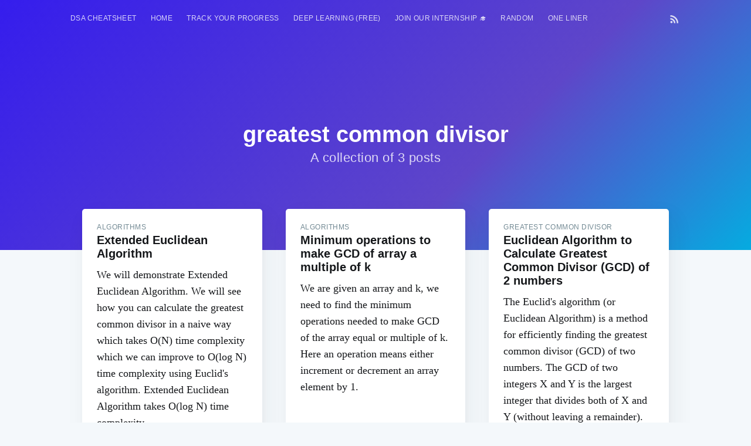

--- FILE ---
content_type: text/html; charset=utf-8
request_url: https://www.google.com/recaptcha/api2/aframe
body_size: 268
content:
<!DOCTYPE HTML><html><head><meta http-equiv="content-type" content="text/html; charset=UTF-8"></head><body><script nonce="237o9RhDWEQcMzYXft_sMw">/** Anti-fraud and anti-abuse applications only. See google.com/recaptcha */ try{var clients={'sodar':'https://pagead2.googlesyndication.com/pagead/sodar?'};window.addEventListener("message",function(a){try{if(a.source===window.parent){var b=JSON.parse(a.data);var c=clients[b['id']];if(c){var d=document.createElement('img');d.src=c+b['params']+'&rc='+(localStorage.getItem("rc::a")?sessionStorage.getItem("rc::b"):"");window.document.body.appendChild(d);sessionStorage.setItem("rc::e",parseInt(sessionStorage.getItem("rc::e")||0)+1);localStorage.setItem("rc::h",'1768814371529');}}}catch(b){}});window.parent.postMessage("_grecaptcha_ready", "*");}catch(b){}</script></body></html>

--- FILE ---
content_type: text/css; charset=UTF-8
request_url: https://iq.opengenus.org/assets/built/screen.css?v=f44dd4d6ed
body_size: 7124
content:
a,
abbr,
acronym,
address,
applet,
article,
aside,
audio,
big,
blockquote,
body,
canvas,
caption,
cite,
code,
dd,
del,
details,
dfn,
div,
dl,
dt,
em,
embed,
fieldset,
figcaption,
figure,
footer,
form,
h1,
h2,
h3,
h4,
h5,
h6,
header,
hgroup,
html,
iframe,
img,
ins,
kbd,
label,
legend,
li,
mark,
menu,
nav,
object,
ol,
output,
p,
pre,
q,
ruby,
s,
samp,
section,
small,
span,
strike,
strong,
sub,
summary,
sup,
table,
tbody,
td,
tfoot,
th,
thead,
time,
tr,
tt,
ul,
var,
video {
    margin: 0;
    padding: 0;
    border: 0;
    font: inherit;
    font-size: 100%;
    vertical-align: baseline;
}
body {
    line-height: 1;
}
ol,
ul {
    list-style: none;
}
blockquote,
q {
    quotes: none;
}
blockquote:after,
blockquote:before,
q:after,
q:before {
    content: "";
    content: none;
}
img {
    max-width: 100%;
}
html {
    box-sizing: border-box;
    font-family: sans-serif;
    -ms-text-size-adjust: 100%;
    -webkit-text-size-adjust: 100%;
}
*,
:after,
:before {
    box-sizing: inherit;
}
a {
    background-color: transparent;
}
a:active,
a:hover {
    outline: 0;
}
b,
strong {
    font-weight: 700;
}
dfn,
em,
i {
    font-style: italic;
}
h1 {
    margin: 0.67em 0;
    font-size: 2em;
}
small {
    font-size: 80%;
}
sub,
sup {
    position: relative;
    font-size: 75%;
    line-height: 0;
    vertical-align: baseline;
}
sup {
    top: -0.5em;
}
sub {
    bottom: -0.25em;
}
img {
    border: 0;
}
svg:not(:root) {
    overflow: hidden;
}
mark {
    background-color: #fdffb6;
}
code,
kbd,
pre,
samp {
    font-family: monospace, monospace;
    font-size: 1em;
}
button,
input,
optgroup,
select,
textarea {
    margin: 0;
    color: inherit;
    font: inherit;
}
button {
    overflow: visible;
    border: none;
}
button,
select {
    text-transform: none;
}
button,
html input[type="button"],
input[type="reset"],
input[type="submit"] {
    cursor: pointer;
    -webkit-appearance: button;
}
button[disabled],
html input[disabled] {
    cursor: default;
}
button::-moz-focus-inner,
input::-moz-focus-inner {
    padding: 0;
    border: 0;
}
input {
    line-height: normal;
}
input:focus {
    outline: 0;
}
input[type="checkbox"],
input[type="radio"] {
    box-sizing: border-box;
    padding: 0;
}
input[type="number"]::-webkit-inner-spin-button,
input[type="number"]::-webkit-outer-spin-button {
    height: auto;
}
input[type="search"] {
    box-sizing: content-box;
    -webkit-appearance: textfield;
}
input[type="search"]::-webkit-search-cancel-button,
input[type="search"]::-webkit-search-decoration {
    -webkit-appearance: none;
}
legend {
    padding: 0;
    border: 0;
}
textarea {
    overflow: auto;
}
table {
    border-spacing: 0;
    border-collapse: collapse;
}
td,
th {
    padding: 0;
}
html {
    overflow-y: scroll;
    font-size: 62.5%;
    -webkit-tap-highlight-color: transparent;
}
body,
html {
    overflow-x: hidden;
}
body {
    color: #3c484e;
    font-family: -apple-system, BlinkMacSystemFont, Segoe UI, Roboto, Oxygen, Ubuntu, Cantarell, Open Sans, Helvetica Neue, sans-serif;
    font-size: 1.8rem;
    line-height: 1.6em;
    font-weight: 400;
    font-style: normal;
    letter-spacing: 0;
    text-rendering: optimizeLegibility;
    background: #fff;
    -webkit-font-smoothing: antialiased;
    -moz-osx-font-smoothing: grayscale;
    -moz-font-feature-settings: liga on;
}
::-moz-selection {
    text-shadow: none;
    background: #cbeafb;
}
::selection {
    text-shadow: none;
    background: #cbeafb;
}
hr {
    position: relative;
    display: block;
    width: 100%;
    margin: 2.5em 0 3.5em;
    padding: 0;
    height: 1px;
    border: 0;
    border-top: 1px solid #e3e9ed;
}
audio,
canvas,
iframe,
img,
svg,
video {
    vertical-align: middle;
}
fieldset {
    margin: 0;
    padding: 0;
    border: 0;
}
textarea {
    resize: vertical;
}
blockquote,
dl,
ol,
p,
ul {
    margin: 0 0 1.5em;
}
ol,
ul {
    padding-left: 1.3em;
    padding-right: 1.5em;
}
ol ol,
ol ul,
ul ol,
ul ul {
    margin: 0.5em 0 1em;
}
ul {
    list-style: disc;
}
ol {
    list-style: decimal;
}
li {
    margin: 0.5em 0;
    padding-left: 0.3em;
    line-height: 1.6em;
}
dt {
    float: left;
    margin: 0 20px 0 0;
    width: 120px;
    color: #15171a;
    font-weight: 500;
    text-align: right;
}
dd {
    margin: 0 0 5px;
    text-align: left;
}
blockquote {
    margin: 1.5em 0;
    padding: 0 1.6em;
    border-left: 0.5em solid #e5eff5;
}
blockquote p {
    margin: 0.8em 0;
    font-size: 1.2em;
    font-weight: 300;
}
blockquote small {
    display: inline-block;
    margin: 0.8em 0 0.8em 1.5em;
    font-size: 0.9em;
    opacity: 0.8;
}
blockquote small:before {
    content: "\2014 \00A0";
}
blockquote cite {
    font-weight: 700;
}
blockquote cite a {
    font-weight: 400;
}
a {
    color: #26a8ed;
    text-decoration: none;
}
a:hover {
    text-decoration: underline;
}
h1,
h2,
h3,
h4,
h5,
h6 {
    margin-top: 0;
    line-height: 1.15;
    font-weight: 700;
    text-rendering: optimizeLegibility;
}
h1 {
    margin: 0 0 0.5em;
    font-size: 5rem;
    font-weight: 700;
}
@media (max-width: 500px) {
    h1 {
        font-size: 2.2rem;
    }
}
h2 {
    margin: 1.5em 0 0.5em;
    font-size: 2rem;
}
@media (max-width: 500px) {
    h2 {
        font-size: 1.8rem;
    }
}
h3 {
    margin: 1.5em 0 0.5em;
    font-size: 1.8rem;
    font-weight: 500;
}
@media (max-width: 500px) {
    h3 {
        font-size: 1.7rem;
    }
}
h4 {
    margin: 1.5em 0 0.5em;
    font-size: 1.6rem;
    font-weight: 500;
}
h5,
h6 {
    margin: 1.5em 0 0.5em;
    font-size: 1.4rem;
    font-weight: 500;
}
body {
    background: #f4f8fb;
}
.img {
    display: block;
    width: 100%;
    height: 100%;
    background-position: 50%;
    background-size: cover;
    border-radius: 100%;
}
.hidden {
    visibility: hidden;
    position: absolute;
    text-indent: -9999px;
}
.site-wrapper {
    display: -ms-flexbox;
    display: flex;
    -ms-flex-direction: column;
    flex-direction: column;
    min-height: 100vh;
}
.site-main {
    z-index: 100;
    -ms-flex-positive: 1;
    flex-grow: 1;
}
.outer {
    position: relative;
    padding: 0;
}
.inner {
    margin: 0 auto;
    max-width: 1040px;
    width: 90%;
}
@media (min-width: 900px) {
    .author-template .post-feed,
    .home-template .post-feed,
    .tag-template .post-feed {
        margin-top: -70px;
        padding-top: 0;
    }
    .home-template .site-nav {
        position: relative;
        top: 0;
    }
}
.site-header {
    position: relative;
    padding-top: 12px;
    padding-bottom: 12px;
    color: #fff;
    background: #351ded no-repeat 50%;
    background-size: cover;
    background: #351ded;
    background: -moz-linear-gradient(-45deg, #351ded 0, #5e46c9 64%, #05abe0 100%);
    background: -webkit-linear-gradient(-45deg, #351ded 0, #5e46c9 64%, #05abe0 100%);
    background: linear-gradient(135deg, #351ded 0, #5e46c9 64%, #05abe0 100%);
}
.site-header:before {
    bottom: 0;
    background: rgba(0, 0, 0, 0.18);
}
.site-header:after,
.site-header:before {
    content: "";
    position: absolute;
    top: 0;
    right: 0;
    left: 0;
    z-index: 10;
    display: block;
}
.site-header:after {
    bottom: auto;
    height: 80px;
    background: linear-gradient(rgba(0, 0, 0, 0.1), transparent);
}
.site-header.no-cover:after,
.site-header.no-cover:before {
    display: none;
}
.site-header-content {
    display: -ms-flexbox;
    display: flex;
    -ms-flex-direction: column;
    flex-direction: column;
    -ms-flex-pack: center;
    justify-content: center;
    -ms-flex-align: center;
    align-items: center;
    padding: 10vw 4vw;
    min-height: 200px;
    max-height: 450px;
    text-align: center;
}
.site-title {
    z-index: 10;
    margin: 0;
    padding: 0;
    font-size: 3.8rem;
    font-weight: 700;
}
.site-logo {
    max-height: 45px;
}
.site-description {
    z-index: 10;
    margin: 0;
    padding: 5px 0;
    font-size: 2.2rem;
    font-weight: 300;
    letter-spacing: 0.5px;
    opacity: 0.8;
}
@media (max-width: 500px) {
    .site-title {
        font-size: 3rem;
    }
    .site-description {
        font-size: 1.8rem;
    }
}
.site-nav {
    position: relative;
    z-index: 300;
    -ms-flex-pack: justify;
    justify-content: space-between;
    -ms-flex-align: start;
    align-items: flex-start;
    height: 40px;
    font-size: 1.2rem;
}
.site-nav,
.site-nav-left {
    display: -ms-flexbox;
    display: flex;
    overflow-y: hidden;
}
.site-nav-left {
    -ms-flex-align: center;
    align-items: center;
    overflow-x: auto;
    -webkit-overflow-scrolling: touch;
    margin-right: 10px;
    padding-bottom: 80px;
    letter-spacing: 0.4px;
    white-space: nowrap;
    -ms-overflow-scrolling: touch;
}
.site-nav-logo {
    -ms-flex-negative: 0;
    flex-shrink: 0;
    display: block;
    margin-right: 24px;
    padding: 11px 0;
    color: #fff;
    font-size: 1.7rem;
    line-height: 1em;
    font-weight: 700;
    letter-spacing: -0.5px;
}
.site-nav-logo:hover {
    text-decoration: none;
}
.site-nav-logo img {
    display: block;
    width: auto;
    height: 21px;
}
.nav {
    display: -ms-flexbox;
    display: flex;
    margin: 0 0 0 -12px;
    padding: 0;
    list-style: none;
}
.nav li {
    padding: 0;
    text-transform: uppercase;
}
.nav li,
.nav li a {
    display: block;
    margin: 0;
}
.nav li a {
    padding: 10px 12px;
    color: #fff;
    opacity: 0.8;
}
.nav li a:hover {
    text-decoration: none;
    opacity: 1;
}
.site-nav-right {
    height: 40px;
}
.site-nav-right,
.social-links {
    -ms-flex-negative: 0;
    flex-shrink: 0;
    display: -ms-flexbox;
    display: flex;
    -ms-flex-align: center;
    align-items: center;
}
.social-links a:last-of-type {
    padding-right: 20px;
}
.social-link {
    display: -ms-flexbox;
    display: flex;
    -ms-flex-pack: center;
    justify-content: center;
    -ms-flex-align: center;
    align-items: center;
    margin: 0;
    padding: 10px;
    color: #fff;
    opacity: 0.8;
}
.social-link:hover {
    opacity: 1;
}
.social-link svg {
    height: 1.8rem;
    fill: #fff;
}
.social-link-fb svg {
    height: 1.5rem;
}
.social-link-wb svg {
    height: 1.6rem;
}
.social-link-wb svg path {
    stroke: #fff;
}
.social-link-rss svg {
    height: 1.9rem;
}
.subscribe-button {
    display: block;
    padding: 4px 10px;
    border: 1px solid #fff;
    color: #fff;
    font-size: 1.2rem;
    line-height: 1em;
    border-radius: 10px;
    opacity: 0.8;
}
.subscribe-button:hover {
    text-decoration: none;
    opacity: 1;
}
.rss-button {
    opacity: 0.8;
}
.rss-button:hover {
    opacity: 1;
}
.rss-button svg {
    margin-bottom: 1px;
    height: 2.1rem;
    fill: #fff;
}
@media (max-width: 700px) {
    .site-header {
        padding-right: 0;
        padding-left: 0;
    }
    .site-nav-left {
        margin-right: 0;
        padding-left: 4vw;
    }
    .site-nav-right {
        display: none;
    }
}
.post-feed {
    position: relative;
    -ms-flex-wrap: wrap;
    flex-wrap: wrap;
    padding: 40px 0 0;
}
.post-card,
.post-feed {
    display: -ms-flexbox;
    display: flex;
}
.post-card {
    -ms-flex: 1 1 300px;
    flex: 1 1 300px;
    -ms-flex-direction: column;
    flex-direction: column;
    overflow: hidden;
    margin: 0 20px 40px;
    min-height: 300px;
    background: #fff 50%;
    background-size: cover;
    border-radius: 5px;
    box-shadow: 8px 14px 38px rgba(39, 44, 49, 0.06), 1px 3px 8px rgba(39, 44, 49, 0.03);
    transition: all 0.5s ease;
}
.post-card:hover {
    box-shadow: 0 0 1px rgba(39, 44, 49, 0.1), 0 3px 16px rgba(39, 44, 49, 0.07);
    transition: all 0.3s ease;
    transform: translate3D(0, -1px, 0);
}
.post-card-image-link {
    position: relative;
    display: block;
    overflow: hidden;
    border-radius: 5px 5px 0 0;
}
.post-card-image {
    width: auto;
    height: 200px;
    background: #c5d2d9 no-repeat 50%;
    background-size: cover;
}
.post-card-content-link {
    position: relative;
    display: block;
    padding: 25px 25px 0;
    color: #15171a;
}
.post-card-content-link:hover {
    text-decoration: none;
}
.post-card-tags {
    display: block;
    margin-bottom: 4px;
    color: #738a94;
    font-size: 1.2rem;
    line-height: 1.15em;
    font-weight: 500;
    letter-spacing: 0.5px;
    text-transform: uppercase;
}
.post-card-title {
    margin-top: 0;
}
.post-card-content {
    -ms-flex-positive: 1;
    flex-grow: 1;
    display: -ms-flexbox;
    display: flex;
    -ms-flex-direction: column;
    flex-direction: column;
    -ms-flex-pack: justify;
    justify-content: space-between;
}
.post-card-excerpt {
    font-family: Georgia, serif;
}
.post-card-meta {
    padding: 0 25px 25px;
}
.author-profile-image {
    margin-right: 5px;
    width: 25px;
    height: 25px;
    border-radius: 100%;
    object-fit: cover;
}
.post-card-author {
    font-size: 1.3rem;
    font-weight: 500;
    letter-spacing: 0.5px;
    text-transform: uppercase;
}
@media (min-width: 795px) {
    .home-template .post-feed .post-card:nth-child(6n + 1):not(.no-image) {
        -ms-flex: 1 1 100%;
        flex: 1 1 100%;
        -ms-flex-direction: row;
        flex-direction: row;
    }
    .home-template .post-feed .post-card:nth-child(6n + 1):not(.no-image) .post-card-image-link {
        position: relative;
        -ms-flex: 1 1 auto;
        flex: 1 1 auto;
        border-radius: 5px 0 0 5px;
    }
    .home-template .post-feed .post-card:nth-child(6n + 1):not(.no-image) .post-card-image {
        position: absolute;
        width: 100%;
        height: 100%;
    }
    .home-template .post-feed .post-card:nth-child(6n + 1):not(.no-image) .post-card-content {
        -ms-flex: 0 1 357px;
        flex: 0 1 357px;
    }
    .home-template .post-feed .post-card:nth-child(6n + 1):not(.no-image) h2 {
        font-size: 2.6rem;
    }
    .home-template .post-feed .post-card:nth-child(6n + 1):not(.no-image) p {
        font-size: 1.8rem;
        line-height: 1.55em;
    }
    .home-template .post-feed .post-card:nth-child(6n + 1):not(.no-image) .post-card-content-link {
        padding: 30px 40px 0;
    }
    .home-template .post-feed .post-card:nth-child(6n + 1):not(.no-image) .post-card-meta {
        padding: 0 40px 30px;
    }
}
.home-template .site-header:after {
    display: none;
}
@media (max-width: 650px) {
    .post-feed {
        padding-top: 5vw;
    }
    .post-card {
        margin: 0 20px 5vw;
    }
}
.page-template .site-main,
.post-template .site-main {
    padding-bottom: 4vw;
    background: #fff;
}
.post-full {
    position: relative;
    z-index: 50;
}
.post-full-header {
    margin: 0 auto;
    padding: 2vw 3vw 3vw;
    max-width: 1040px;
    text-align: center;
}
@media (max-width: 1170px) {
    .post-full-header {
        display: flex;
        flex-direction: column;
        align-items: center;
        justify-content: center;
        width: 80%;
        margin-left: 3vw;
    }
}
@media (max-width: 800px) {
    .post-full-header {
        padding: 2vw 2vw 10vw;
        width: 95%;
        display: flex;
        flex-direction: column;
        align-items: center;
        justify-content: center;
        margin-left: 2vw;
    }
}
@media (max-width: 600px) {
    .post-full-header {
        width: 100%;
        display: flex;
        flex-direction: column;
        align-items: center;
        justify-content: center;
        padding: 2vw 3vw 10vw;
        margin-left: 0vw;
    }
}
.post-full-meta {
    display: -ms-flexbox;
    display: flex;
    -ms-flex-pack: center;
    justify-content: center;
    -ms-flex-align: center;
    align-items: center;
    color: #738a94;
    font-size: 1.4rem;
    font-weight: 600;
    text-transform: uppercase;
}
.post-full-meta-date {
    color: #3eb0ef;
}
.post-full-title {
    margin: 0;
    color: #090a0b;
}
.date-divider {
    display: inline-block;
    margin: 0 6px 1px;
}
.post-content {
    width: 100%;
}
.post-full-content {
    position: relative;
    margin: 0 auto;
    padding: 20px 10px 0;
    min-height: 230px;
    font-family: Arial;
    font-size: 1.8rem;
    line-height: 1.6em;
    background: #fff;
    width: 90%;
}
@media (max-width: 1170px) {
    .post-content {
        width: 92%;
    }
    .post-full-content {
        width: 100%;
        margin-left: 2vw;
        margin-right: 2vw;
        padding: 20px 20px 0;
    }
}
@media (max-width: 800px) {
    .post-content {
        width: 85%;
    }
    .post-full-content {
        width: 95%;
        padding: 20px 20px 0;
        margin-left: 1.5vw;
        margin-right: 1.5vw;
        font-size: 1.4rem;
    }
}
@media (max-width: 600px) {
    .post-content {
        width: 100%;
    }
    .post-full-content {
        width: 100%;
        margin-left: 1vw;
        margin-right: 1vw;
    }
}
.post-full-content:before {
    left: -5px;
    transform: rotate(-5deg);
}
.post-full-content:after,
.post-full-content:before {
    content: "";
    position: absolute;
    top: 15px;
    z-index: -1;
    display: block;
    width: 20px;
    height: 200px;
    background: rgba(39, 44, 49, 0.15);
    filter: blur(5px);
}
.post-full-content:after {
    right: -5px;
    transform: rotate(5deg);
}
.no-image .post-full-content {
    padding-top: 0;
}
.no-image .post-full-content:after,
.no-image .post-full-content:before {
    display: none;
}
.kg-card-markdown {
    display: -ms-flexbox;
    display: flex;
    -ms-flex-direction: column;
    flex-direction: column;
    -ms-flex-align: center;
    align-items: center;
    max-width: 920px;
}
.footnotes,
.post-full-comments,
.post-full-content blockquote,
.post-full-content dl,
.post-full-content h1,
.post-full-content h2,
.post-full-content h3,
.post-full-content h4,
.post-full-content h5,
.post-full-content h6,
.post-full-content ol,
.post-full-content p,
.post-full-content pre,
.post-full-content ul {
    min-width: 100%;
}
.post-full-content li {
    word-break: break-word;
}
.post-full-content li p {
    margin: 0;
}
.post-template .kg-card-markdown > p:first-child {
    font-size: 1.25em;
    line-height: 1.5em;
}
.post-full-content a {
    color: #000;
    box-shadow: inset 0 -1px 0 #3eb0ef;
}
.post-full-content a:hover {
    color: #3eb0ef;
    text-decoration: none;
}
.post-full-content em,
.post-full-content strong {
    color: #090a0b;
}
.post-full-content small {
    display: inline-block;
    line-height: 1.6em;
}
.post-full-content li:first-child {
    margin-top: 0;
}
.post-full-content img,
.post-full-content video {
    max-width: 700px;
    width: 100%;
}
.post-full-content img {
    object-fit: contain;
    display: block;
    margin: auto;
}
@media (max-width: 1040px) {
    .post-full-content img,
    .post-full-content video {
        width: 100%;
    }
    .post-full-content img {
        object-fit: contain;
    }
}
.post-full-content img[src$="#full"] {
    max-width: none;
    width: 100vw;
}
.post-full-content img + br + small {
    display: block;
    margin-top: -3em;
    margin-bottom: 1.5em;
}
.post-full-content iframe {
    margin: 0 auto;
}
.post-full-content blockquote {
    margin: 0 0 1.5em;
    padding: 0 1.5em;
    border-left: 3px solid #3eb0ef;
}
.post-full-content blockquote p {
    margin: 0 0 1em;
    color: inherit;
    font-size: inherit;
    line-height: inherit;
    font-style: italic;
}
.post-full-content blockquote p:last-child {
    margin-bottom: 0;
}
.post-full-content code {
    padding: 0 5px 2px;
    font-size: 0.8em;
    line-height: 1em;
    font-weight: 400 !important;
    background: #e5eff5;
    border-radius: 3px;
}
.post-full-content pre {
    overflow-x: auto;
    margin: 1.5em 0 3em;
    padding: 20px;
    max-width: 100%;
    border: 1px solid #000;
    color: #e5eff5;
    font-size: 1.4rem;
    line-height: 1.5em;
    background: #0e0f11;
    border-radius: 5px;
}
.post-full-content pre code {
    padding: 0;
    font-size: inherit;
    line-height: inherit;
    background: 0 0;
}
.post-full-content pre code * {
    color: inherit;
}
.post-full-content .fluid-width-video-wrapper {
    margin: 1.5em 0 3em;
}
.post-full-content hr {
    margin: 4vw 0;
}
.post-full-content hr:after {
    content: "";
    position: absolute;
    top: -15px;
    left: 50%;
    display: block;
    margin-left: -10px;
    width: 1px;
    height: 30px;
    background: #e3e9ed;
    box-shadow: 0 0 0 5px #fff;
    transform: rotate(45deg);
}
.post-full-content h1,
.post-full-content h2,
.post-full-content h3,
.post-full-content h4,
.post-full-content h5,
.post-full-content h6 {
    color: #090a0b;
    font-family: -apple-system, BlinkMacSystemFont, Segoe UI, Roboto, Oxygen, Ubuntu, Cantarell, Open Sans, Helvetica Neue, sans-serif;
}
.post-full-content h1 {
    margin: 0.5em 0 0.2em;
    font-size: 4.6rem;
    font-weight: 700;
}
@media (max-width: 500px) {
    .post-full-content h1 {
        font-size: 2.8rem;
    }
}
.post-full-content h2 {
    margin: 0.5em 0 0.2em;
    font-size: 3.6rem;
    font-weight: 700;
}
@media (max-width: 500px) {
    .post-full-content h2 {
        font-size: 2.6rem;
    }
}
.post-full-content h3 {
    margin: 0.5em 0 0.2em;
    font-size: 2.8rem;
    font-weight: 700;
}
@media (max-width: 500px) {
    .post-full-content h3 {
        font-size: 2.2rem;
    }
}
.post-full-content h4 {
    margin: 0.5em 0 0.2em;
    font-size: 2.8rem;
    font-weight: 700;
}
@media (max-width: 500px) {
    .post-full-content h4 {
        font-size: 2.2rem;
    }
}
.post-full-content h5 {
    display: block;
    margin: 0.5em 0;
    padding: 1em 0 1.5em;
    border: 0;
    color: #3eb0ef;
    font-family: Georgia, serif;
    font-size: 3.2rem;
    line-height: 1.35em;
    text-align: center;
}
@media (min-width: 1180px) {
    .post-full-content h5 {
        max-width: 1060px;
        width: 100vw;
    }
}
@media (max-width: 500px) {
    .post-full-content h5 {
        padding: 0 0 0.5em;
        font-size: 2.2rem;
    }
}
.post-full-content h6 {
    margin: 0.5em 0 0.2em;
    font-size: 2.3rem;
    font-weight: 700;
}
@media (max-width: 500px) {
    .post-full-content h6 {
        font-size: 2rem;
    }
}
.footnotes-sep {
    margin-bottom: 30px;
}
.footnotes {
    font-size: 1.5rem;
}
.footnotes p {
    margin: 0;
}
.footnote-backref {
    color: #3eb0ef !important;
    font-size: 1.2rem;
    font-weight: 700;
    text-decoration: none !important;
    box-shadow: none !important;
}
@media (max-width: 500px) {
    .post-full-meta {
        font-size: 1.2rem;
        line-height: 1.3em;
    }
    .post-full-title {
        font-size: 2.9rem;
    }
    .post-full-image {
        margin-bottom: 4vw;
        height: 350px;
    }
    .post-full-content {
        padding: 0;
    }
    .post-full-content:after,
    .post-full-content:before {
        display: none;
    }
}
.post-full-content table {
    display: inline-block;
    overflow-x: auto;
    margin: 0.5em 0 2.5em;
    max-width: 100%;
    width: auto;
    border-spacing: 0;
    border-collapse: collapse;
    font-family: -apple-system, BlinkMacSystemFont, Segoe UI, Roboto, Oxygen, Ubuntu, Cantarell, Open Sans, Helvetica Neue, sans-serif;
    font-size: 1.6rem;
    white-space: nowrap;
    vertical-align: top;
    -webkit-overflow-scrolling: touch;
    background: radial-gradient(ellipse at left, rgba(0, 0, 0, 0.2) 0, transparent 75%) 0, radial-gradient(ellipse at right, rgba(0, 0, 0, 0.2) 0, transparent 75%) 100%;
    background-attachment: scroll, scroll;
    background-size: 10px 100%, 10px 100%;
    background-repeat: no-repeat;
}
.post-full-content table td:first-child {
    background-image: linear-gradient(90deg, #fff 50%, hsla(0, 0%, 100%, 0));
    background-size: 20px 100%;
    background-repeat: no-repeat;
}
.post-full-content table td:last-child {
    background-image: linear-gradient(270deg, #fff 50%, hsla(0, 0%, 100%, 0));
    background-position: 100% 0;
    background-size: 20px 100%;
    background-repeat: no-repeat;
}
.post-full-content table th {
    color: #15171a;
    font-size: 1.2rem;
    font-weight: 700;
    letter-spacing: 0.2px;
    text-align: left;
    text-transform: uppercase;
    background-color: #f4f8fb;
}
.post-full-content table td,
.post-full-content table th {
    padding: 6px 12px;
    border: 1px solid #e3ecf3;
}
.subscribe-form {
    margin: 1.5em 0;
    padding: 6.5vw 7vw 7vw;
    border: 1px solid #edf4f8;
    text-align: center;
    background: #f4f8fb;
    border-radius: 7px;
}
.subscribe-form-title {
    margin: 0 0 3px;
    padding: 0;
    color: #15171a;
    font-size: 3.5rem;
    line-height: 1;
    font-weight: 700;
}
.subscribe-form p {
    margin-bottom: 1em;
    color: #738a94;
    font-size: 2.2rem;
    line-height: 1.55em;
    letter-spacing: 0.2px;
}
.subscribe-form form {
    display: -ms-flexbox;
    display: flex;
    -ms-flex-pack: center;
    justify-content: center;
    -ms-flex-align: center;
    align-items: center;
    margin: 0 auto;
    max-width: 420px;
}
.subscribe-form .form-group {
    -ms-flex-positive: 1;
    flex-grow: 1;
}
.subscribe-email {
    display: block;
    padding: 10px;
    width: 100%;
    border: 1px solid #dae2e7;
    color: #738a94;
    font-size: 1.8rem;
    line-height: 1em;
    font-weight: 400;
    -webkit-user-select: text;
    -moz-user-select: text;
    -ms-user-select: text;
    user-select: text;
    border-radius: 5px;
    transition: border-color 0.15s linear;
    -webkit-appearance: none;
}
.subscribe-form button {
    display: inline-block;
    margin: 0 0 0 10px;
    padding: 0 20px;
    height: 41px;
    outline: 0;
    color: #fff;
    font-size: 1.5rem;
    line-height: 37px;
    font-weight: 400;
    text-align: center;
    text-shadow: 0 -1px 0 rgba(0, 0, 0, 0.1);
    background: linear-gradient(#4fb7f0, #29a0e0 60%, #29a0e0 90%, #36a6e2);
    border-radius: 5px;
    box-shadow: inset 0 0 0 1px rgba(0, 0, 0, 0.14);
    -webkit-font-smoothing: subpixel-antialiased;
}
.subscribe-form button:active,
.subscribe-form button:focus {
    background: #209cdf;
}
@media (max-width: 650px) {
    .subscribe-form-title {
        font-size: 2.4rem;
    }
    .subscribe-form p {
        font-size: 1.6rem;
    }
}
@media (max-width: 500px) {
    .subscribe-form form {
        -ms-flex-direction: column;
        flex-direction: column;
    }
    .subscribe-form .form-group {
        width: 100%;
    }
    .subscribe-form button {
        margin: 10px 0 0;
        width: 100%;
    }
}
.post-full-footer {
    -ms-flex-pack: justify;
    justify-content: space-between;
    margin: 0 auto;
    padding: 3vw 0 6vw;
    max-width: 840px;
}
.author-card,
.post-full-footer {
    display: -ms-flexbox;
    display: flex;
    -ms-flex-align: center;
    align-items: center;
}
.author-card .author-profile-image {
    margin-right: 15px;
    width: 60px;
    height: 60px;
}
.author-card-name {
    margin: 0 0 2px;
    padding: 0;
    font-size: 2rem;
}
.author-card-name a {
    color: #15171a;
    font-weight: 700;
}
.author-card-name a:hover {
    text-decoration: none;
}
.author-card-content p {
    margin: 0;
    color: #738a94;
    line-height: 1.3em;
}
.post-full-footer-right {
    -ms-flex-negative: 0;
    flex-shrink: 0;
    margin-left: 20px;
}
.author-card-button {
    display: block;
    padding: 9px 16px;
    border: 1px solid #aebbc1;
    color: #738a94;
    font-size: 1.2rem;
    line-height: 1;
    font-weight: 500;
    border-radius: 20px;
    transition: all 0.2s ease;
}
.author-card-button:hover {
    border-color: #3eb0ef;
    color: #3eb0ef;
    text-decoration: none;
}
.post-full-comments {
    margin: 0 auto;
    max-width: 840px;
}
.read-next-feed {
    -ms-flex-wrap: wrap;
    flex-wrap: wrap;
    margin: 0 -20px;
    padding: 40px 0 0;
}
.read-next-card,
.read-next-feed {
    display: -ms-flexbox;
    display: flex;
}
.read-next-card {
    position: relative;
    -ms-flex: 1 1 300px;
    flex: 1 1 300px;
    -ms-flex-direction: column;
    flex-direction: column;
    overflow: hidden;
    margin: 0 20px 40px;
    padding: 25px;
    color: #fff;
    background: #15171a 50%;
    background-size: cover;
    border-radius: 5px;
    box-shadow: 8px 14px 38px rgba(39, 44, 49, 0.06), 1px 3px 8px rgba(39, 44, 49, 0.03);
}
.read-next-card:before {
    content: "";
    position: absolute;
    top: 0;
    right: 0;
    bottom: 0;
    left: 0;
    display: block;
    background: linear-gradient(135deg, rgba(0, 40, 60, 0.8), rgba(0, 20, 40, 0.7));
    border-radius: 5px;
    -webkit-backdrop-filter: blur(2px);
    backdrop-filter: blur(2px);
}
.read-next-card-header {
    position: relative;
    z-index: 50;
    padding-top: 20px;
    text-align: center;
}
.read-next-card-header-sitetitle {
    display: block;
    font-size: 1.3rem;
    line-height: 1.3em;
    opacity: 0.8;
}
.read-next-card-header-title {
    margin: 0;
    padding: 0 20px;
    color: #fff;
    font-size: 3rem;
    line-height: 1.2em;
    letter-spacing: 1px;
}
.read-next-card-header-title a {
    color: #fff;
    font-weight: 300;
    text-decoration: none;
}
.read-next-card-header-title a:hover {
    text-decoration: none;
}
.read-next-divider {
    position: relative;
    display: -ms-flexbox;
    display: flex;
    -ms-flex-pack: center;
    justify-content: center;
    height: 80px;
}
.read-next-divider svg {
    width: 40px;
    fill: transparent;
    stroke: #fff;
    stroke-width: 0.5px;
    stroke-opacity: 0.65;
}
.read-next-card-content {
    position: relative;
    z-index: 50;
    -ms-flex-positive: 1;
    flex-grow: 1;
    display: -ms-flexbox;
    display: flex;
    font-size: 1.7rem;
}
.read-next-card-content ul {
    display: -ms-flexbox;
    display: flex;
    -ms-flex-direction: column;
    flex-direction: column;
    margin: 0 auto;
    padding: 0;
    text-align: center;
    list-style: none;
}
.read-next-card-content li {
    margin: 0;
    padding: 0;
    font-size: 1.6rem;
    line-height: 1.25em;
    font-weight: 200;
    letter-spacing: -0.5px;
}
.read-next-card-content li a {
    display: block;
    padding: 20px 0;
    border-bottom: 1px solid hsla(0, 0%, 100%, 0.3);
    color: #fff;
    font-weight: 500;
    vertical-align: top;
    transition: opacity 0.3s ease;
}
.read-next-card-content li:first-of-type a {
    padding-top: 10px;
}
.read-next-card-content li a:hover {
    opacity: 1;
}
.read-next-card-footer {
    position: relative;
    margin: 15px 0 3px;
    text-align: center;
}
.read-next-card-footer a {
    color: #fff;
}
.floating-header {
    visibility: hidden;
    position: fixed;
    top: 0;
    right: 0;
    left: 0;
    z-index: 1000;
    display: -ms-flexbox;
    display: flex;
    -ms-flex-align: center;
    align-items: center;
    height: 60px;
    border-bottom: 1px solid rgba(0, 0, 0, 0.06);
    background: hsla(0, 0%, 100%, 0.95);
    transition: all 0.5s cubic-bezier(0.19, 1, 0.22, 1);
    transform: translate3d(0, -120%, 0);
}
.floating-active {
    visibility: visible;
    transition: all 0.5s cubic-bezier(0.22, 1, 0.27, 1);
    transform: translateZ(0);
}
.floating-header-logo {
    overflow: hidden;
    margin: 0 0 0 20px;
    font-size: 1.6rem;
    line-height: 1em;
    letter-spacing: -1px;
    text-overflow: ellipsis;
    white-space: nowrap;
}
.floating-header-logo a {
    display: -ms-flexbox;
    display: flex;
    -ms-flex-align: center;
    align-items: center;
    color: #15171a;
    line-height: 1.1em;
    font-weight: 700;
}
.floating-header-logo a:hover {
    text-decoration: none;
}
.floating-header-logo img {
    margin: 0 10px 0 0;
    max-height: 20px;
}
.floating-header-divider {
    margin: 0 5px;
    line-height: 1em;
}
.floating-header-title {
    -ms-flex: 1;
    flex: 1;
    overflow: hidden;
    margin: 0;
    color: #2e2e2e;
    font-size: 1.6rem;
    line-height: 1.3em;
    font-weight: 700;
    text-overflow: ellipsis;
    white-space: nowrap;
}
.floating-header-share {
    -ms-flex-pack: end;
    justify-content: flex-end;
    padding-left: 2%;
    font-size: 1.3rem;
    line-height: 1;
}
.floating-header-share,
.floating-header-share a {
    display: -ms-flexbox;
    display: flex;
    -ms-flex-align: center;
    align-items: center;
}
.floating-header-share a {
    -ms-flex-pack: center;
    justify-content: center;
}
.floating-header-share svg {
    width: auto;
    height: 16px;
    fill: #fff;
}
.floating-header-share-label {
    -ms-flex-negative: 0;
    flex-shrink: 0;
    display: -ms-flexbox;
    display: flex;
    -ms-flex-align: center;
    align-items: center;
    margin-right: 10px;
    color: rgba(0, 0, 0, 0.7);
    font-weight: 500;
}
.floating-header-share-label svg {
    margin: 0 5px 0 10px;
    width: 18px;
    height: 18px;
    stroke: rgba(0, 0, 0, 0.7);
    transform: rotate(90deg);
}
.floating-header-share-fb,
.floating-header-share-tw {
    display: block;
    -ms-flex-align: center;
    -ms-grid-row-align: center;
    align-items: center;
    width: 60px;
    height: 60px;
    color: #fff;
    line-height: 48px;
    text-align: center;
    transition: all 0.5s cubic-bezier(0.19, 1, 0.22, 1);
}
.floating-header-share-tw {
    background: #33b1ff;
}
.floating-header-share-fb {
    background: #005e99;
}
.progress {
    position: absolute;
    right: 0;
    bottom: -1px;
    left: 0;
    width: 100%;
    height: 2px;
    border: none;
    color: #3eb0ef;
    background: 0 0;
    -webkit-appearance: none;
    -moz-appearance: none;
    appearance: none;
}
.progress::-webkit-progress-bar {
    background-color: transparent;
}
.progress::-webkit-progress-value {
    background-color: #3eb0ef;
}
.progress::-moz-progress-bar {
    background-color: #3eb0ef;
}
.progress-container {
    position: absolute;
    top: 0;
    left: 0;
    display: block;
    width: 100%;
    height: 2px;
    background-color: transparent;
}
.progress-bar {
    display: block;
    width: 50%;
    height: inherit;
    background-color: #3eb0ef;
}
@media (max-width: 900px) {
    .floating-header {
        height: 40px;
    }
    .floating-header-logo,
    .floating-header-title {
        font-size: 1.5rem;
    }
    .floating-header-share-fb,
    .floating-header-share-tw {
        width: 40px;
        height: 40px;
        line-height: 38px;
    }
}
@media (max-width: 800px) {
    .floating-header-logo {
        margin-left: 10px;
    }
    .floating-header-logo a {
        color: #2e2e2e;
    }
    .floating-header-divider,
    .floating-header-title {
        visibility: hidden;
    }
}
@media (max-width: 450px) {
    .floating-header-share-label {
        display: none;
    }
}
.site-header-content .author-profile-image {
    z-index: 10;
    -ms-flex-negative: 0;
    flex-shrink: 0;
    margin: 0 0 20px;
    width: 100px;
    height: 100px;
    box-shadow: 0 0 0 6px hsla(0, 0%, 100%, 0.1);
}
.site-header-content .author-bio {
    z-index: 10;
    -ms-flex-negative: 0;
    flex-shrink: 0;
    margin: 5px 0 10px;
    max-width: 600px;
    font-size: 2rem;
    line-height: 1.3em;
    font-weight: 300;
    letter-spacing: 0.5px;
    opacity: 0.8;
}
.site-header-content .author-meta {
    z-index: 10;
    -ms-flex-negative: 0;
    flex-shrink: 0;
    display: -ms-flexbox;
    display: flex;
    -ms-flex-pack: center;
    justify-content: center;
    -ms-flex-align: center;
    align-items: center;
    margin: 0 0 10px;
    font-family: Georgia, serif;
    font-style: italic;
}
.site-header-content .author-location svg {
    height: 1.9rem;
    stroke: #fff;
}
.site-header-content .bull {
    display: inline-block;
    margin: 0 12px;
    opacity: 0.5;
}
.site-header-content .social-link:first-of-type {
    padding-left: 4px;
}
@media (max-width: 500px) {
    .site-header-content .author-bio {
        font-size: 1.8rem;
        line-height: 1.15em;
        letter-spacing: 0;
    }
    .author-location,
    .author-stats {
        display: none;
    }
}
.error-template .site-main {
    padding: 7vw 4vw;
}
.site-nav-center {
    display: -ms-flexbox;
    display: flex;
    -ms-flex-pack: center;
    justify-content: center;
    -ms-flex-align: center;
    align-items: center;
    text-align: center;
}
.site-nav-center .site-nav-logo {
    margin-right: 0;
}
.error-message {
    text-align: center;
}
.error-code {
    margin: 0;
    font-size: 12vw;
    line-height: 1em;
    letter-spacing: -5px;
    opacity: 0.3;
}
.error-description {
    margin: 0;
    color: #738a94;
    font-size: 3rem;
    line-height: 1.3em;
    font-weight: 400;
}
@media (max-width: 800px) {
    .error-description {
        margin: 5px 0 0;
        font-size: 1.8rem;
    }
}
.error-link {
    display: inline-block;
    margin-top: 5px;
}
.error-template .post-feed {
    padding-top: 0;
}
.subscribe-overlay {
    position: fixed;
    top: 0;
    right: 0;
    bottom: 0;
    left: 0;
    z-index: 9000;
    display: -ms-flexbox;
    display: flex;
    -ms-flex-pack: center;
    justify-content: center;
    -ms-flex-align: center;
    align-items: center;
    background: rgba(0, 25, 40, 0.97);
    opacity: 0;
    transition: opacity 0.2s ease-in;
    pointer-events: none;
    -webkit-backdrop-filter: blur(3px);
    backdrop-filter: blur(3px);
}
.subscribe-overlay:target {
    opacity: 1;
    pointer-events: auto;
}
.subscribe-overlay-content {
    position: relative;
    z-index: 9999;
    margin: 0 0 5vw;
    padding: 4vw;
    color: #fff;
    text-align: center;
}
.subscribe-overlay-logo {
    position: fixed;
    top: 23px;
    left: 30px;
    height: 30px;
}
.subscribe-overlay-title {
    display: inline-block;
    margin: 0 0 10px;
    font-size: 6rem;
    line-height: 1.15em;
}
.subscribe-overlay-description {
    margin: 0 auto 50px;
    max-width: 650px;
    font-family: Georgia, serif;
    font-size: 3rem;
    line-height: 1.3em;
    font-weight: 300;
    opacity: 0.8;
}
.subscribe-overlay form {
    display: -ms-flexbox;
    display: flex;
    -ms-flex-pack: center;
    justify-content: center;
    -ms-flex-align: center;
    align-items: center;
    margin: 0 auto;
    max-width: 500px;
}
.subscribe-overlay .form-group {
    -ms-flex-positive: 1;
    flex-grow: 1;
}
.subscribe-overlay .subscribe-email {
    display: block;
    padding: 14px 20px;
    width: 100%;
    border: none;
    color: #738a94;
    font-size: 2rem;
    line-height: 1em;
    font-weight: 400;
    letter-spacing: 0.5px;
    -webkit-user-select: text;
    -moz-user-select: text;
    -ms-user-select: text;
    user-select: text;
    border-radius: 8px;
    transition: border-color 0.15s linear;
    -webkit-appearance: none;
}
.subscribe-email:focus {
    outline: 0;
    border-color: #becdd5;
}
.subscribe-overlay button {
    display: inline-block;
    margin: 0 0 0 15px;
    padding: 0 25px;
    height: 52px;
    outline: 0;
    color: #fff;
    font-size: 1.7rem;
    line-height: 37px;
    font-weight: 400;
    text-align: center;
    text-shadow: 0 -1px 0 rgba(0, 0, 0, 0.1);
    background: linear-gradient(#4fb7f0, #29a0e0 60%, #29a0e0 90%, #36a6e2);
    border-radius: 8px;
    box-shadow: inset 0 0 0 1px rgba(0, 0, 0, 0.14);
    -webkit-font-smoothing: subpixel-antialiased;
}
.subscribe-overlay button:active,
.subscribe-overlay button:focus {
    background: #209cdf;
}
.subscribe-overlay-close {
    position: absolute;
    top: 0;
    right: 0;
    bottom: 0;
    left: 0;
    display: block;
}
.subscribe-overlay-close:before {
    transform: rotate(45deg);
}
.subscribe-overlay-close:after,
.subscribe-overlay-close:before {
    content: "";
    position: absolute;
    top: 40px;
    right: 25px;
    display: block;
    width: 30px;
    height: 2px;
    background: #fff;
    opacity: 0.8;
}
.subscribe-overlay-close:after {
    transform: rotate(-45deg);
}
.subscribe-overlay-close:hover {
    cursor: default;
}
.site-footer {
    position: relative;
    padding-top: 20px;
    padding-bottom: 60px;
    color: #fff;
    background: #000;
}
.site-footer-content {
    display: -ms-flexbox;
    display: flex;
    -ms-flex-wrap: wrap;
    flex-wrap: wrap;
    -ms-flex-pack: justify;
    justify-content: space-between;
    -ms-flex-align: center;
    align-items: center;
    font-size: 1.3rem;
}
.site-footer-content,
.site-footer-content a {
    color: hsla(0, 0%, 100%, 0.7);
}
.site-footer-content a:hover {
    color: #fff;
    text-decoration: none;
}
.site-footer-nav {
    display: -ms-flexbox;
    display: flex;
}
.site-footer-nav a {
    position: relative;
    margin-left: 20px;
}
.site-footer-nav a:before {
    content: "";
    position: absolute;
    top: 11px;
    left: -11px;
    display: block;
    width: 2px;
    height: 2px;
    background: #fff;
    border-radius: 100%;
}
.site-footer-nav a:first-of-type:before {
    display: none;
}
@media (max-width: 650px) {
    .site-footer-content {
        -ms-flex-direction: column;
        flex-direction: column;
    }
    .site-footer-nav a:first-child {
        margin-left: 0;
    }
}

--- FILE ---
content_type: application/javascript; charset=utf-8
request_url: https://fundingchoicesmessages.google.com/f/AGSKWxVqaw3-kJFHjIKGmapNlthTMZC4U7mjxepOMiv1TYVTreUi_KmfSQF6hUXkY5VPQIvEl0J5iLSSdi0KW1TuQ2Mp_gA1ijR9Envo4lSy6nJXKVh59q0WmqutIEy949pYPECEsCxSBQT6H3tzpIYOKx1YgQPEWujelFKxmIzW4v9B18NlC9IbuwOsqp3z/__mobile/js/ad./googleadarticle._banner_ad//inc/ad./virtuagirlhd.
body_size: -1291
content:
window['99e19cff-f690-474a-b741-918e111aac01'] = true;